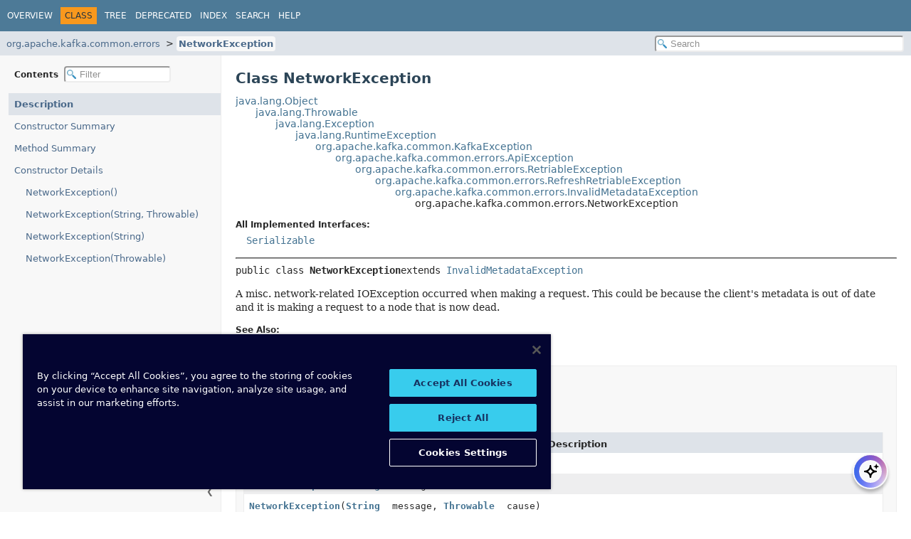

--- FILE ---
content_type: text/html
request_url: https://docs.confluent.io/platform/current/clients/javadocs/javadoc/org/apache/kafka/common/errors/NetworkException.html
body_size: 3008
content:
<!DOCTYPE HTML><html lang=en><head><link rel=canonical href=https://docs.confluent.io/platform/current/clients/javadocs/javadoc/org/apache/kafka/common/errors/NetworkException.html><title>NetworkException (clients 8.1.1-ce API)</title><meta name=viewport content="width=device-width, initial-scale=1"><meta http-equiv=Content-Type content="text/html; charset=UTF-8"><meta name=description content="declaration: package: org.apache.kafka.common.errors, class: NetworkException"><meta name=generator content=javadoc/ClassWriter><link rel=stylesheet type=text/css href=../../../../../resource-files/jquery-ui.min.css title=Style><link rel=stylesheet type=text/css href=../../../../../resource-files/stylesheet.css title=Style><script type=text/javascript src=../../../../../script-files/script.js></script><script type=text/javascript src=../../../../../script-files/jquery-3.7.1.min.js></script><script type=text/javascript src=../../../../../script-files/jquery-ui.min.js></script><script type=text/javascript>
    (function() {
        const DOCS_URL = 'docs.confluent.io';
        const DOCS_STAGING_URL = 'staging-docs-independent.confluent.io';
        const currentHost = window.location.hostname;
        
        const domainId = location.hostname === 'docs.confluent.io'
            ? 'de8a759b-2c2e-4d76-a8c3-5f9ab4205447'
            : 'de8a759b-2c2e-4d76-a8c3-5f9ab4205447-test';
        const autoblockScript = document.createElement('script');
        const otSDKStubScript = document.createElement('script');
        const onetrustScript = document.createElement('script');
        autoblockScript.src = 'https://cdn.cookielaw.org/consent/' + domainId + '/OtAutoBlock.js';
        otSDKStubScript.src = "https://cdn.cookielaw.org/scripttemplates/otSDKStub.js";
        otSDKStubScript.setAttribute('data-document-language', 'true');
        otSDKStubScript.setAttribute('charset', 'UTF-8');
        otSDKStubScript.setAttribute('data-domain-script', domainId);
        
        // Set OneTrust script source based on environment
        if (currentHost === DOCS_URL) {
            onetrustScript.src = 'https://docs.confluent.io/_static/js/onetrust.js';
        } else  {
            onetrustScript.src = '_static/js/onetrust.js';
        }
        document.head.appendChild(autoblockScript);
        document.head.appendChild(otSDKStubScript);
        document.head.appendChild(onetrustScript);
    })();
</script></head><body class=class-declaration-page><script type=text/javascript>const pathtoroot="../../../../../";loadScripts(document,'script');</script><noscript><div>JavaScript is disabled on your browser.</div></noscript><header role=banner><nav role=navigation><div class=top-nav id=navbar-top><div class=nav-content><div class=nav-menu-button><button id=navbar-toggle-button aria-controls=navbar-top aria-expanded=false aria-label="Toggle navigation links"><span class=nav-bar-toggle-icon>&nbsp;</span><span class=nav-bar-toggle-icon>&nbsp;</span><span class=nav-bar-toggle-icon>&nbsp;</span></button></div><div class=skip-nav><a href=#skip-navbar-top title="Skip navigation links">Skip navigation links</a></div><ul id=navbar-top-firstrow class=nav-list title=Navigation><li><a href=../../../../../index.html>Overview</a></li><li class=nav-bar-cell1-rev>Class</li><li><a href=package-tree.html>Tree</a></li><li><a href=../../../../../deprecated-list.html>Deprecated</a></li><li><a href=../../../../../index-all.html>Index</a></li><li><a href=../../../../../search.html>Search</a></li><li><a href=../../../../../help-doc.html#class>Help</a></li></ul></div></div><div class=sub-nav><div class=nav-content><ol class=sub-nav-list><li><a href=package-summary.html>org.apache.kafka.common.errors</a></li><li><a href=NetworkException.html class=current-selection>NetworkException</a></li></ol><div class=nav-list-search><input type=text id=search-input disabled placeholder=Search aria-label="Search in documentation" autocomplete=off><input type=reset id=reset-search disabled value=Reset></div></div></div><span class=skip-nav id=skip-navbar-top></span></nav></header><div class=main-grid><nav role=navigation class=toc aria-label="Table of contents"><div class=toc-header>Contents&nbsp; <input type=text class=filter-input disabled placeholder=Filter aria-label="Filter table of contents" autocomplete=off><input type=reset class=reset-filter disabled value=Reset></div><button class=hide-sidebar><span>Hide sidebar&nbsp;</span>&#10094;</button><button class=show-sidebar>&#10095;<span>&nbsp;Show sidebar</span></button><ol class=toc-list><li><a href=# tabindex=0>Description</a></li><li><a href=#constructor-summary tabindex=0>Constructor Summary</a></li><li><a href=#method-summary tabindex=0>Method Summary</a></li><li><a href=#constructor-detail tabindex=0>Constructor Details</a><ol class=toc-list><li><a href=#%3Cinit%3E() tabindex=0>NetworkException()</a></li><li><a href=#%3Cinit%3E(java.lang.String,java.lang.Throwable) tabindex=0>NetworkException(String, Throwable)</a></li><li><a href=#%3Cinit%3E(java.lang.String) tabindex=0>NetworkException(String)</a></li><li><a href=#%3Cinit%3E(java.lang.Throwable) tabindex=0>NetworkException(Throwable)</a></li></ol></li></ol></nav><main role=main><div class=header><h1 title="Class NetworkException" class=title>Class NetworkException</h1></div><div class=inheritance title="Inheritance Tree"><a href=https://docs.oracle.com/en/java/javase/24/docs/api/java.base/java/lang/Object.html title="class or interface in java.lang" class=external-link>java.lang.Object</a><div class=inheritance><a href=https://docs.oracle.com/en/java/javase/24/docs/api/java.base/java/lang/Throwable.html title="class or interface in java.lang" class=external-link>java.lang.Throwable</a><div class=inheritance><a href=https://docs.oracle.com/en/java/javase/24/docs/api/java.base/java/lang/Exception.html title="class or interface in java.lang" class=external-link>java.lang.Exception</a><div class=inheritance><a href=https://docs.oracle.com/en/java/javase/24/docs/api/java.base/java/lang/RuntimeException.html title="class or interface in java.lang" class=external-link>java.lang.RuntimeException</a><div class=inheritance><a href=../KafkaException.html title="class in org.apache.kafka.common">org.apache.kafka.common.KafkaException</a><div class=inheritance><a href=ApiException.html title="class in org.apache.kafka.common.errors">org.apache.kafka.common.errors.ApiException</a><div class=inheritance><a href=RetriableException.html title="class in org.apache.kafka.common.errors">org.apache.kafka.common.errors.RetriableException</a><div class=inheritance><a href=RefreshRetriableException.html title="class in org.apache.kafka.common.errors">org.apache.kafka.common.errors.RefreshRetriableException</a><div class=inheritance><a href=InvalidMetadataException.html title="class in org.apache.kafka.common.errors">org.apache.kafka.common.errors.InvalidMetadataException</a><div class=inheritance>org.apache.kafka.common.errors.NetworkException</div></div></div></div></div></div></div></div></div></div><section class=class-description id=class-description><dl class=notes><dt>All Implemented Interfaces:</dt><dd><code><a href=https://docs.oracle.com/en/java/javase/24/docs/api/java.base/java/io/Serializable.html title="class or interface in java.io" class=external-link>Serializable</a></code></dd></dl><hr><div class=horizontal-scroll><div class=type-signature><span class=modifiers>public class </span><span class="element-name type-name-label">NetworkException</span><span class=extends-implements>extends <a href=InvalidMetadataException.html title="class in org.apache.kafka.common.errors">InvalidMetadataException</a></span></div><div class=block>A misc. network-related IOException occurred when making a request. This could be because the client's metadata is out of date and it is making a request to a node that is now dead.</div><dl class=notes><dt>See Also:</dt><dd><ul class=tag-list><li><a href=../../../../../serialized-form.html#org.apache.kafka.common.errors.NetworkException>Serialized Form</a></li></ul></dd></dl></div></section><section class=summary><ul class=summary-list><li><section class=constructor-summary id=constructor-summary><h2>Constructor Summary</h2><div class=caption><span>Constructors</span></div><div class="summary-table two-column-summary"><div class="table-header col-first">Constructor</div><div class="table-header col-last">Description</div><div class="col-constructor-name even-row-color"><code><a href=#%3Cinit%3E() class=member-name-link>NetworkException</a>()</code></div><div class="col-last even-row-color">&nbsp;</div><div class="col-constructor-name odd-row-color"><code><a href=#%3Cinit%3E(java.lang.String) class=member-name-link>NetworkException</a><wbr>(<a href=https://docs.oracle.com/en/java/javase/24/docs/api/java.base/java/lang/String.html title="class or interface in java.lang" class=external-link>String</a>&nbsp;message)</code></div><div class="col-last odd-row-color">&nbsp;</div><div class="col-constructor-name even-row-color"><code><a href=#%3Cinit%3E(java.lang.String,java.lang.Throwable) class=member-name-link>NetworkException</a><wbr>(<a href=https://docs.oracle.com/en/java/javase/24/docs/api/java.base/java/lang/String.html title="class or interface in java.lang" class=external-link>String</a>&nbsp;message, <a href=https://docs.oracle.com/en/java/javase/24/docs/api/java.base/java/lang/Throwable.html title="class or interface in java.lang" class=external-link>Throwable</a>&nbsp;cause)</code></div><div class="col-last even-row-color">&nbsp;</div><div class="col-constructor-name odd-row-color"><code><a href=#%3Cinit%3E(java.lang.Throwable) class=member-name-link>NetworkException</a><wbr>(<a href=https://docs.oracle.com/en/java/javase/24/docs/api/java.base/java/lang/Throwable.html title="class or interface in java.lang" class=external-link>Throwable</a>&nbsp;cause)</code></div><div class="col-last odd-row-color">&nbsp;</div></div></section></li><li><section class=method-summary id=method-summary><h2>Method Summary</h2><div class=inherited-list><h3 id=methods-inherited-from-class-org.apache.kafka.common.errors.ApiException>Methods inherited from class&nbsp;org.apache.kafka.common.errors.<a href=ApiException.html title="class in org.apache.kafka.common.errors">ApiException</a></h3><code><a href=ApiException.html#fillInStackTrace()>fillInStackTrace</a></code></div><div class=inherited-list><h3 id=methods-inherited-from-class-java.lang.Throwable>Methods inherited from class&nbsp;java.lang.<a href=https://docs.oracle.com/en/java/javase/24/docs/api/java.base/java/lang/Throwable.html title="class or interface in java.lang" class=external-link>Throwable</a></h3><code><a href=https://docs.oracle.com/en/java/javase/24/docs/api/java.base/java/lang/Throwable.html#addSuppressed(java.lang.Throwable) title="class or interface in java.lang" class=external-link>addSuppressed</a>, <a href=https://docs.oracle.com/en/java/javase/24/docs/api/java.base/java/lang/Throwable.html#getCause() title="class or interface in java.lang" class=external-link>getCause</a>, <a href=https://docs.oracle.com/en/java/javase/24/docs/api/java.base/java/lang/Throwable.html#getLocalizedMessage() title="class or interface in java.lang" class=external-link>getLocalizedMessage</a>, <a href=https://docs.oracle.com/en/java/javase/24/docs/api/java.base/java/lang/Throwable.html#getMessage() title="class or interface in java.lang" class=external-link>getMessage</a>, <a href=https://docs.oracle.com/en/java/javase/24/docs/api/java.base/java/lang/Throwable.html#getStackTrace() title="class or interface in java.lang" class=external-link>getStackTrace</a>, <a href=https://docs.oracle.com/en/java/javase/24/docs/api/java.base/java/lang/Throwable.html#getSuppressed() title="class or interface in java.lang" class=external-link>getSuppressed</a>, <a href=https://docs.oracle.com/en/java/javase/24/docs/api/java.base/java/lang/Throwable.html#initCause(java.lang.Throwable) title="class or interface in java.lang" class=external-link>initCause</a>, <a href=https://docs.oracle.com/en/java/javase/24/docs/api/java.base/java/lang/Throwable.html#printStackTrace() title="class or interface in java.lang" class=external-link>printStackTrace</a>, <a href=https://docs.oracle.com/en/java/javase/24/docs/api/java.base/java/lang/Throwable.html#printStackTrace(java.io.PrintStream) title="class or interface in java.lang" class=external-link>printStackTrace</a>, <a href=https://docs.oracle.com/en/java/javase/24/docs/api/java.base/java/lang/Throwable.html#printStackTrace(java.io.PrintWriter) title="class or interface in java.lang" class=external-link>printStackTrace</a>, <a href=https://docs.oracle.com/en/java/javase/24/docs/api/java.base/java/lang/Throwable.html#setStackTrace(java.lang.StackTraceElement%5B%5D) title="class or interface in java.lang" class=external-link>setStackTrace</a>, <a href=https://docs.oracle.com/en/java/javase/24/docs/api/java.base/java/lang/Throwable.html#toString() title="class or interface in java.lang" class=external-link>toString</a></code></div><div class=inherited-list><h3 id=methods-inherited-from-class-java.lang.Object>Methods inherited from class&nbsp;java.lang.<a href=https://docs.oracle.com/en/java/javase/24/docs/api/java.base/java/lang/Object.html title="class or interface in java.lang" class=external-link>Object</a></h3><code><a href=https://docs.oracle.com/en/java/javase/24/docs/api/java.base/java/lang/Object.html#equals(java.lang.Object) title="class or interface in java.lang" class=external-link>equals</a>, <a href=https://docs.oracle.com/en/java/javase/24/docs/api/java.base/java/lang/Object.html#getClass() title="class or interface in java.lang" class=external-link>getClass</a>, <a href=https://docs.oracle.com/en/java/javase/24/docs/api/java.base/java/lang/Object.html#hashCode() title="class or interface in java.lang" class=external-link>hashCode</a>, <a href=https://docs.oracle.com/en/java/javase/24/docs/api/java.base/java/lang/Object.html#notify() title="class or interface in java.lang" class=external-link>notify</a>, <a href=https://docs.oracle.com/en/java/javase/24/docs/api/java.base/java/lang/Object.html#notifyAll() title="class or interface in java.lang" class=external-link>notifyAll</a>, <a href=https://docs.oracle.com/en/java/javase/24/docs/api/java.base/java/lang/Object.html#wait() title="class or interface in java.lang" class=external-link>wait</a>, <a href=https://docs.oracle.com/en/java/javase/24/docs/api/java.base/java/lang/Object.html#wait(long) title="class or interface in java.lang" class=external-link>wait</a>, <a href=https://docs.oracle.com/en/java/javase/24/docs/api/java.base/java/lang/Object.html#wait(long,int) title="class or interface in java.lang" class=external-link>wait</a></code></div></section></li></ul></section><section class=details><ul class=details-list><li><section class=constructor-details id=constructor-detail><h2>Constructor Details</h2><ul class=member-list><li><section class=detail id="<init>()"><h3>NetworkException</h3><div class=horizontal-scroll><div class=member-signature><span class=modifiers>public</span>&nbsp;<span class=element-name>NetworkException</span>()</div></div></section></li><li><section class=detail id="<init>(java.lang.String,java.lang.Throwable)"><h3>NetworkException</h3><div class=horizontal-scroll><div class=member-signature><span class=modifiers>public</span>&nbsp;<span class=element-name>NetworkException</span><wbr><span class=parameters>(<a href=https://docs.oracle.com/en/java/javase/24/docs/api/java.base/java/lang/String.html title="class or interface in java.lang" class=external-link>String</a>&nbsp;message, <a href=https://docs.oracle.com/en/java/javase/24/docs/api/java.base/java/lang/Throwable.html title="class or interface in java.lang" class=external-link>Throwable</a>&nbsp;cause)</span></div></div></section></li><li><section class=detail id="<init>(java.lang.String)"><h3>NetworkException</h3><div class=horizontal-scroll><div class=member-signature><span class=modifiers>public</span>&nbsp;<span class=element-name>NetworkException</span><wbr><span class=parameters>(<a href=https://docs.oracle.com/en/java/javase/24/docs/api/java.base/java/lang/String.html title="class or interface in java.lang" class=external-link>String</a>&nbsp;message)</span></div></div></section></li><li><section class=detail id="<init>(java.lang.Throwable)"><h3>NetworkException</h3><div class=horizontal-scroll><div class=member-signature><span class=modifiers>public</span>&nbsp;<span class=element-name>NetworkException</span><wbr><span class=parameters>(<a href=https://docs.oracle.com/en/java/javase/24/docs/api/java.base/java/lang/Throwable.html title="class or interface in java.lang" class=external-link>Throwable</a>&nbsp;cause)</span></div></div></section></li></ul></section></li></ul></section></main></div><div id=docs-ai-assistant></div><script type=text/javascript src=https://docs-ai-assistant.confluent.io/ai-assistant.js></script></body></html>

--- FILE ---
content_type: text/plain
request_url: https://c.6sc.co/?m=1
body_size: 0
content:
6suuid=5218d017829f30001fd27a69ad0000005aee1000

--- FILE ---
content_type: text/plain
request_url: https://c.6sc.co/?m=1
body_size: 0
content:
6suuid=5218d017829f30001fd27a69ad0000005aee1000

--- FILE ---
content_type: text/plain
request_url: https://c.6sc.co/
body_size: 0
content:
6suuid=5218d017829f30001fd27a69ad0000005aee1000